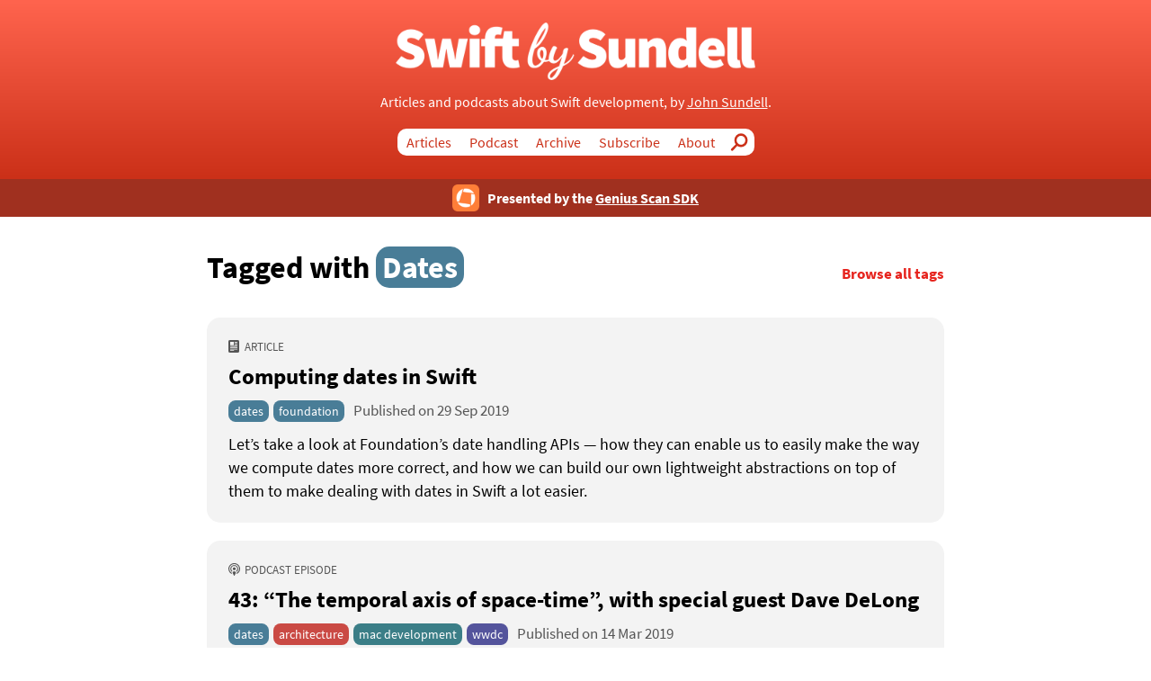

--- FILE ---
content_type: text/html
request_url: https://www.swiftbysundell.com/tags/dates/
body_size: 1276
content:
<!DOCTYPE html><html lang="en"><head><meta charset="UTF-8"/><meta property="og:site_name" content="Swift by Sundell"/><link rel="canonical" href="https://www.swiftbysundell.com/tags/dates"/><meta name="twitter:url" content="https://www.swiftbysundell.com/tags/dates"/><meta property="og:url" content="https://www.swiftbysundell.com/tags/dates"/><title>Dates | Swift by Sundell</title><meta name="twitter:title" content="Dates | Swift by Sundell"/><meta property="og:title" content="Dates | Swift by Sundell"/><meta name="description" content="Browse all Swift by Sundell content tagged with 'dates'"/><meta name="twitter:description" content="Browse all Swift by Sundell content tagged with 'dates'"/><meta property="og:description" content="Browse all Swift by Sundell content tagged with 'dates'"/><meta name="twitter:card" content="summary"/><link rel="stylesheet" href="/styles.css?v=87" type="text/css"/><meta name="viewport" content="width=device-width, initial-scale=1.0"/><link rel="shortcut icon" href="/images/favicon.png" type="image/png"/><link rel="alternate" href="/rss" type="application/rss+xml" title="Subscribe to Swift by Sundell"/><meta name="twitter:image" content="https://www.swiftbysundell.com/images/social.png"/><meta property="og:image" content="https://www.swiftbysundell.com/images/social.png"/><meta name="theme-color" content="#ff644e"/></head><body class="v3"><header><div class="wrapper"><a href="/"><img src="/images/logo.png" alt="Swift by Sundell" class="logo"/></a><p>Articles and podcasts about Swift development, by <span class="inline-block"><a href="https://mastodon.social/@johnsundell" rel="nofollow" target="_blank">John Sundell</a>.</span></p><nav><ul><li><a href="/articles">Articles</a></li><li><a href="/podcast">Podcast</a></li><li><a href="/archive">Archive</a></li><li class="hiddenOnMobile"><a href="/subscribe">Subscribe</a></li><li class="hiddenOnMobile"><a href="/about">About</a></li><li class="search"><a href="/search">Search</a></li></ul></nav></div></header><a href="https://geniusscansdk.com/swiftbysundell?utm_content=top_bar" class="top-bar"><div class="hstack inline"><img src="/images/supporters/geniusScan-topBar.png" alt="Genius Scan SDK"/><p>Presented by the <u>Genius Scan SDK</u></p></div></a><div class="page wrapper tag-items"><div class="header float-container"><h1>Tagged with <span class="tag variant-b">Dates</span></h1><a href="/tags" class="browse-all">Browse all tags</a></div><ul class="item-list"><li><article class="article"><span class="type">Article</span><h1><a href="/articles/computing-dates-in-swift" aria-label="Computing dates in Swift">Computing dates in Swift</a></h1><div class="metadata"><ul class="tags"><li class="variant-b"><a href="/tags/dates">dates</a></li><li class="variant-b"><a href="/tags/foundation">foundation</a></li></ul><span class="date">Published on 29 Sep 2019</span></div><a href="/articles/computing-dates-in-swift" aria-label="Computing dates in Swift"><p>Let’s take a look at Foundation’s date handling APIs — how they can enable us to easily make the way we compute dates more correct, and how we can build our own lightweight abstractions on top of them to make dealing with dates in Swift a lot easier.</p></a></article></li><li><article class="podcast"><span class="type">Podcast episode</span><h1><a href="/podcast/43" aria-label="43: “The temporal axis of space-time”, with special guest Dave DeLong">43: “The temporal axis of space-time”<span class="guest"> with special guest Dave DeLong</span></a></h1><div class="metadata"><ul class="tags"><li class="variant-b"><a href="/tags/dates">dates</a></li><li class="variant-a"><a href="/tags/architecture">architecture</a></li><li class="variant-c"><a href="/tags/mac-development">mac development</a></li><li class="variant-e"><a href="/tags/wwdc">wwdc</a></li></ul><span class="date">Published on 14 Mar 2019</span></div><a href="/podcast/43" aria-label="43: “The temporal axis of space-time”, with special guest Dave DeLong"><p>Dave DeLong, former Apple developer evangelist and now iOS architect and instructor, joins John to talk about handling dates in code, MVC &amp; app architecture, Mac development, and to tell stories of how WWDC is put together.</p></a></article></li></ul></div><footer><p>Copyright © Sundell sp. z o.o. 2025.</p><p>Built in Swift using <a href="https://github.com/johnsundell/publish">Publish</a>.</p><p><a href="https://mastodon.social/@johnsundell" rel="nofollow" target="_blank">Mastodon</a> | <a href="/subscribe">RSS</a> | <a href="/contact">Contact</a></p></footer></body></html>

--- FILE ---
content_type: image/svg+xml
request_url: https://www.swiftbysundell.com/images/podcast-gray.svg
body_size: 174
content:
<svg width="36" height="40" viewBox="0 0 36 40" xmlns="http://www.w3.org/2000/svg"><path d="M18 22.5a4.5 4.5 0 1 1 0-9 4.5 4.5 0 0 1 0 9zm8.406 4.063a1.5 1.5 0 1 1-2.101-2.14A8.967 8.967 0 0 0 27 18a9 9 0 0 0-18 0c0 2.448.98 4.737 2.692 6.42a1.5 1.5 0 0 1-2.103 2.139A11.966 11.966 0 0 1 6 18c0-6.627 5.373-12 12-12s12 5.373 12 12c0 3.263-1.31 6.322-3.594 8.563zm.683 6.977a1.5 1.5 0 0 1-1.517-2.588A14.99 14.99 0 0 0 33 18c0-8.284-6.716-15-15-15C9.716 3 3 9.716 3 18a14.99 14.99 0 0 0 7.423 12.949 1.5 1.5 0 0 1-1.518 2.587A17.99 17.99 0 0 1 0 18C0 8.059 8.059 0 18 0s18 8.059 18 18a17.99 17.99 0 0 1-8.911 15.54zm-10.325 5.648l-3.608-7.999a1.428 1.428 0 0 1-.108-.36c-.389-2.42 1.625-4.471 4.302-4.818l.171-.011h.494C20.674 26 23 27.81 23 30.217v.384c0 .204-.044.406-.128.592l-3.636 8a1.349 1.349 0 0 1-2.472-.005z" fill="#555" fill-rule="evenodd"/></svg>


--- FILE ---
content_type: image/svg+xml
request_url: https://www.swiftbysundell.com/images/article-gray.svg
body_size: -81
content:
<svg width="32" height="36" viewBox="0 0 32 36" xmlns="http://www.w3.org/2000/svg"><path d="M28 0a4 4 0 0 1 4 4v28a4 4 0 0 1-4 4H4a4 4 0 0 1-4-4V4a4 4 0 0 1 4-4h24zM16 29H6a1 1 0 0 0-.117 1.993L6 31h10a1 1 0 0 0 0-2zm10-4H6a1 1 0 0 0-.117 1.993L6 27h20a1 1 0 0 0 0-2zm0-4H6a1 1 0 0 0-.117 1.993L6 23h20a1 1 0 0 0 0-2zm0-4H6a1 1 0 0 0-.117 1.993L6 19h20a1 1 0 0 0 0-2zM15 5H6a1 1 0 0 0-.993.883L5 6v8a1 1 0 0 0 .883.993L6 15h9a1 1 0 0 0 .993-.883L16 14V6a1 1 0 0 0-1-1zm11 8h-7a1 1 0 0 0 0 2h7a1 1 0 0 0 0-2zm0-4h-7a1 1 0 0 0-.117 1.993L19 11h7a1 1 0 0 0 0-2zm0-4h-7a1 1 0 0 0-.117 1.993L19 7h7a1 1 0 0 0 0-2z" fill="#555" fill-rule="evenodd"/></svg>
